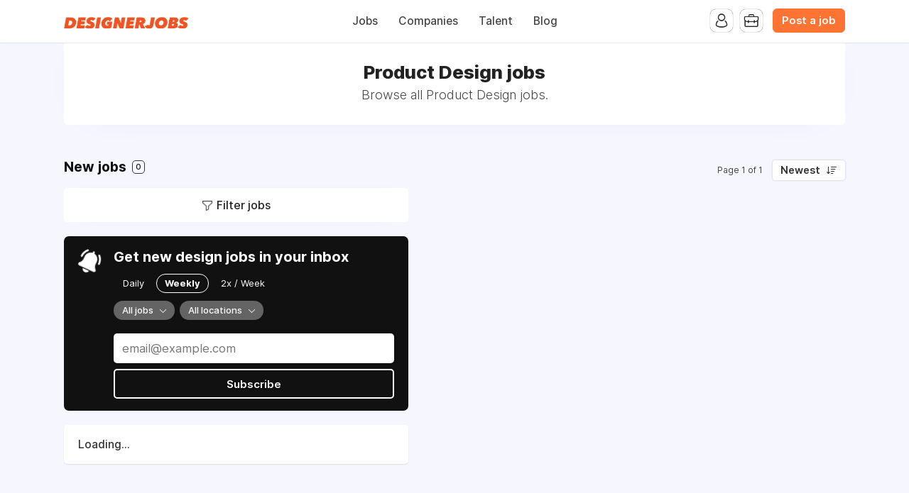

--- FILE ---
content_type: text/html; charset=utf-8
request_url: https://www.google.com/recaptcha/api2/aframe
body_size: 222
content:
<!DOCTYPE HTML><html><head><meta http-equiv="content-type" content="text/html; charset=UTF-8"></head><body><script nonce="MvcVsrV1NeprdKS2wJtZ_A">/** Anti-fraud and anti-abuse applications only. See google.com/recaptcha */ try{var clients={'sodar':'https://pagead2.googlesyndication.com/pagead/sodar?'};window.addEventListener("message",function(a){try{if(a.source===window.parent){var b=JSON.parse(a.data);var c=clients[b['id']];if(c){var d=document.createElement('img');d.src=c+b['params']+'&rc='+(localStorage.getItem("rc::a")?sessionStorage.getItem("rc::b"):"");window.document.body.appendChild(d);sessionStorage.setItem("rc::e",parseInt(sessionStorage.getItem("rc::e")||0)+1);localStorage.setItem("rc::h",'1768882632365');}}}catch(b){}});window.parent.postMessage("_grecaptcha_ready", "*");}catch(b){}</script></body></html>